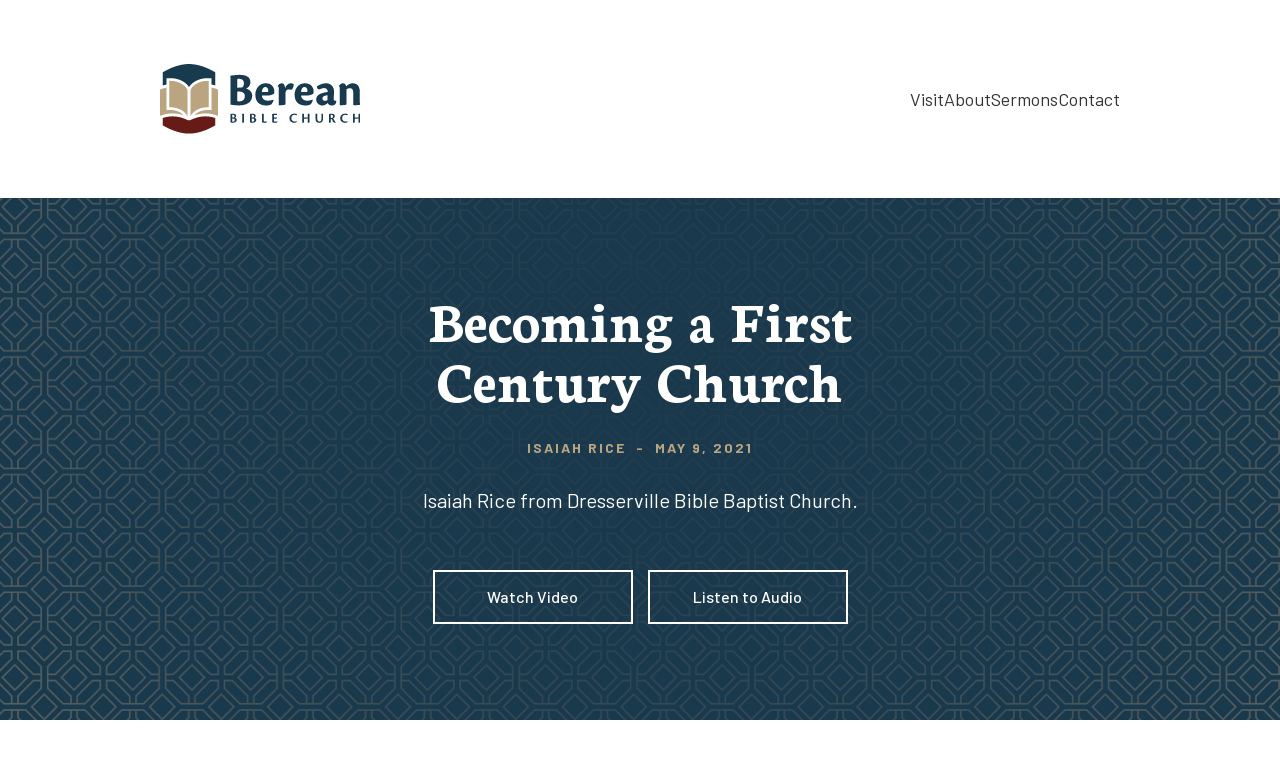

--- FILE ---
content_type: text/html; charset=utf-8
request_url: https://www.bereancortland.org/sermons/becoming-a-first-century-church
body_size: 3384
content:
<!DOCTYPE html><!-- Last Published: Sun Jan 04 2026 00:43:46 GMT+0000 (Coordinated Universal Time) --><html data-wf-domain="www.bereancortland.org" data-wf-page="5c2a71b5fd28a716c7f33e5c" data-wf-site="5a4126d2f6b9a40001bcdb84" data-wf-collection="5c2a71b5fd28a72e8cf33e5e" data-wf-item-slug="becoming-a-first-century-church"><head><meta charset="utf-8"/><title>Berean Bible Church</title><meta content="width=device-width, initial-scale=1" name="viewport"/><link href="https://cdn.prod.website-files.com/5a4126d2f6b9a40001bcdb84/css/berean.webflow.shared.451b0ab40.min.css" rel="stylesheet" type="text/css"/><link href="https://fonts.googleapis.com" rel="preconnect"/><link href="https://fonts.gstatic.com" rel="preconnect" crossorigin="anonymous"/><script src="https://ajax.googleapis.com/ajax/libs/webfont/1.6.26/webfont.js" type="text/javascript"></script><script type="text/javascript">WebFont.load({  google: {    families: ["Barlow:100,100italic,200,200italic,300,300italic,regular,italic,500,500italic,600,600italic,700,700italic,800,800italic,900,900italic","Neuton:200,300,regular,italic,700,800"]  }});</script><script type="text/javascript">!function(o,c){var n=c.documentElement,t=" w-mod-";n.className+=t+"js",("ontouchstart"in o||o.DocumentTouch&&c instanceof DocumentTouch)&&(n.className+=t+"touch")}(window,document);</script><link href="https://cdn.prod.website-files.com/5a4126d2f6b9a40001bcdb84/6503b21d623861f6629a9222_Berean_Webclip.png" rel="shortcut icon" type="image/x-icon"/><link href="https://cdn.prod.website-files.com/5a4126d2f6b9a40001bcdb84/6503b224cd89b570d7ff9522_Berean_Favicon.png" rel="apple-touch-icon"/><script src="https://www.google.com/recaptcha/api.js" type="text/javascript"></script><style>
html { opacity: 0; transition: opacity 0s ease-out; }
html.webflow-loaded { opacity: 1; }
</style>
<script>
var Webflow = Webflow || [];
Webflow.push(function() { $('html').addClass('webflow-loaded') });
</script>

<style type="text/css">
      @media screen and (min-width: 1200px) {
        .w-container {
          max-width: 1170px;
        }
      }
</style><meta property="og:image" content="https://cdn.prod.website-files.com/5a4126d2f6b9a40001bcdb84/5e2a4c13b3437b5e06038f5e_opengraph.jpg" /><script src="https://cdn.prod.website-files.com/5a4126d2f6b9a40001bcdb84%2F652d31f3dc22d7b4ee708e44%2F67afb45ce6b3b4493282ae62%2Fclarity_script-2.3.6.js" type="text/javascript"></script></head><body><div data-w-id="fdd17d2f-765f-306d-d30e-dbd347f5509e" data-animation="default" data-collapse="medium" data-duration="0" data-easing="ease" data-easing2="ease" role="banner" class="nav-bar w-nav"><div class="navy-top-bar"></div><div class="content w-container"><div class="nav_layout"><a href="/" class="brand w-nav-brand"><img src="https://cdn.prod.website-files.com/5a4126d2f6b9a40001bcdb84/5e2a25e01d10bc0cdfccc6cd_bereanlogo.svg" alt="" class="berean-logo"/></a><nav role="navigation" class="nav-menu w-nav-menu"><div class="grid"><div class="nav-column"><div class="nav-link-wrapper"><a href="/visit" class="nav-linkblock w-inline-block"><div class="nav-link-text">Visit</div></a><a href="/about" class="nav-linkblock w-inline-block"><div class="nav-link-text">About</div></a><a href="/sermons" class="nav-linkblock w-inline-block"><div class="nav-link-text">Sermons</div></a><a href="/contact" class="nav-linkblock bottom-rule w-inline-block"><div class="nav-link-text">Contact</div></a></div></div></div></nav><div class="menu-button w-nav-button"><div data-is-ix2-target="1" class="lottie-animation" data-w-id="fdd17d2f-765f-306d-d30e-dbd347f550b5" data-animation-type="lottie" data-src="https://cdn.prod.website-files.com/5a4126d2f6b9a40001bcdb84/68d37924dc382e39077d361f_5lAAN9536O.lottie" data-loop="0" data-direction="1" data-autoplay="0" data-renderer="svg" data-default-duration="0" data-duration="2.8361693873166196" data-ix2-initial-state="19"></div></div></div></div></div><div class="hero-half hero-sermon"><h1 class="hero-title feature-type sermon-title">Becoming a First Century Church</h1><div class="name-and-date"><h6 class="body-title ondark meta">Isaiah Rice</h6><h6 class="body-title ondark meta disappear"> - </h6><h6 class="body-title ondark meta">May 9, 2021</h6></div><p class="subtitle ondark description">Isaiah Rice from Dresserville Bible Baptist Church.</p><div class="button-row topmargin-half"><a href="https://youtu.be/anTSghS4NX0" target="_blank" class="cta-short ondark w-button">Watch Video</a><a href="https://u.pcloud.link/publink/show?code=XZNeknXZvNyWArX84q8uFkpBsoBQfJttVlMV" target="_blank" class="cta-short ondark w-button">Listen to Audio</a></div></div><div class="section"><div class="content"><div style="padding-top:56.20608899297424%" class="w-video w-embed"><iframe class="embedly-embed" src="//cdn.embedly.com/widgets/media.html?src=https%3A%2F%2Fwww.youtube.com%2Fembed%2FanTSghS4NX0&display_name=YouTube&url=https%3A%2F%2Fwww.youtube.com%2Fwatch%3Fv%3DanTSghS4NX0&image=http%3A%2F%2Fi.ytimg.com%2Fvi%2FanTSghS4NX0%2Fhqdefault.jpg&key=96f1f04c5f4143bcb0f2e68c87d65feb&type=text%2Fhtml&schema=youtube" width="854" height="480" scrolling="no" title="YouTube embed" frameborder="0" allow="autoplay; fullscreen" allowfullscreen="true"></iframe></div></div></div><div><div class="footer-c"><div class="div-block-21"><div class="div-block-30"><p class="paragraph-10">Berean meets weekly on Sunday mornings at 9:30am.</p><p class="featureverseref"><span class="text-span"><a href="https://www.google.com/maps/place/Berean+Bible+Church/@42.560333,-76.2273097,17z/data=!3m1!4b1!4m5!3m4!1s0x89da6e627a604bef:0xe64efeced7e40575!8m2!3d42.560333!4d-76.225121" target="_blank" class="link footer-address">726 Route 13, Cortland, NY 13045</a></span></p></div><div class="div-block-20"><div class="footer-column"><a href="/visit" class="footerheading">Visit</a><a href="/gather#sundayschedule" class="footerlink">Sunday Schedule</a><a href="/gather#sundayfaqs" class="footerlink">Sunday FAQs</a><a href="/gather#midweek" class="footerlink">Midweek Ministries</a></div><div class="footer-column"><a href="/sermons" class="footerheading">Resources</a><a href="/sermons" class="footerlink">Sermon Archive</a><a href="https://brucebuchanan.wordpress.com/" target="_blank" class="footerlink">Pastor Bruce&#x27;s Blog</a><a href="/blog" class="footerlink">Church Blog</a></div><div class="footer-column"><a href="/contact" class="footerheading">Connect</a><a href="https://www.facebook.com/bereancortland" target="_blank" class="footerlink">Facebook</a><a href="/contact" class="footerlink">Email Us</a><a href="tel:6077568439" class="footerlink">607.756.8439</a></div><div class="footer-column"><a href="/about" class="footerheading">Learn More</a><a href="/learn#leadership" class="footerlink">Leadership</a><a href="/learn#vision" class="footerlink">Vision</a><a href="/learn#beliefs" class="footerlink">Beliefs</a></div></div></div></div><div class="footer-d"><div class="content footerwidth"><div class="w-embed w-script"><div class="copyright">© <script>document.write(new Date().getFullYear());</script> Berean Bible Church</div></div><div class="footerlink privacy"><a href="/privacy" class="footerlink privacy left">Privacy Policy </a><a href="https://bbuchanan.me" target="_blank" class="footerlink privacy">Web Design by Brandon Buchanan</a></div></div></div></div><script src="https://d3e54v103j8qbb.cloudfront.net/js/jquery-3.5.1.min.dc5e7f18c8.js?site=5a4126d2f6b9a40001bcdb84" type="text/javascript" integrity="sha256-9/aliU8dGd2tb6OSsuzixeV4y/faTqgFtohetphbbj0=" crossorigin="anonymous"></script><script src="https://cdn.prod.website-files.com/5a4126d2f6b9a40001bcdb84/js/webflow.schunk.e0c428ff9737f919.js" type="text/javascript"></script><script src="https://cdn.prod.website-files.com/5a4126d2f6b9a40001bcdb84/js/webflow.schunk.119097b8d4575675.js" type="text/javascript"></script><script src="https://cdn.prod.website-files.com/5a4126d2f6b9a40001bcdb84/js/webflow.7c942100.1a0400c6177e553a.js" type="text/javascript"></script><script>
	var refTagger = {
		settings: {
			bibleVersion: "NASB",
			noSearchClassNames: ["FeatureVerseRef","whiteparagraph"],			
			roundCorners: true,
			socialSharing: [],
			tagChapters: true,
			customStyle : {
				heading: {
					backgroundColor : "#1d3a4d",
					color : "#fff"
				},
				body   : {
					color : "#333333"
				}
			}
		}
	};
	(function(d, t) {
		var g = d.createElement(t), s = d.getElementsByTagName(t)[0];
		g.src = "//api.reftagger.com/v2/RefTagger.js";
		s.parentNode.insertBefore(g, s);
	}(document, "script"));
</script>

<!-- START: Mobile Autoplay Video -->
<script>
var mobilevideo = document.getElementsByTagName("video")[0];
mobilevideo.setAttribute("playsinline", "");
mobilevideo.setAttribute("muted", "");
</script>
<!-- END: Mobile Autoplay Video --></body></html>

--- FILE ---
content_type: text/css
request_url: https://cdn.prod.website-files.com/5a4126d2f6b9a40001bcdb84/css/berean.webflow.shared.451b0ab40.min.css
body_size: 13991
content:
html{-webkit-text-size-adjust:100%;-ms-text-size-adjust:100%;font-family:sans-serif}body{margin:0}article,aside,details,figcaption,figure,footer,header,hgroup,main,menu,nav,section,summary{display:block}audio,canvas,progress,video{vertical-align:baseline;display:inline-block}audio:not([controls]){height:0;display:none}[hidden],template{display:none}a{background-color:#0000}a:active,a:hover{outline:0}abbr[title]{border-bottom:1px dotted}b,strong{font-weight:700}dfn{font-style:italic}h1{margin:.67em 0;font-size:2em}mark{color:#000;background:#ff0}small{font-size:80%}sub,sup{vertical-align:baseline;font-size:75%;line-height:0;position:relative}sup{top:-.5em}sub{bottom:-.25em}img{border:0}svg:not(:root){overflow:hidden}hr{box-sizing:content-box;height:0}pre{overflow:auto}code,kbd,pre,samp{font-family:monospace;font-size:1em}button,input,optgroup,select,textarea{color:inherit;font:inherit;margin:0}button{overflow:visible}button,select{text-transform:none}button,html input[type=button],input[type=reset]{-webkit-appearance:button;cursor:pointer}button[disabled],html input[disabled]{cursor:default}button::-moz-focus-inner,input::-moz-focus-inner{border:0;padding:0}input{line-height:normal}input[type=checkbox],input[type=radio]{box-sizing:border-box;padding:0}input[type=number]::-webkit-inner-spin-button,input[type=number]::-webkit-outer-spin-button{height:auto}input[type=search]{-webkit-appearance:none}input[type=search]::-webkit-search-cancel-button,input[type=search]::-webkit-search-decoration{-webkit-appearance:none}legend{border:0;padding:0}textarea{overflow:auto}optgroup{font-weight:700}table{border-collapse:collapse;border-spacing:0}td,th{padding:0}@font-face{font-family:webflow-icons;src:url([data-uri])format("truetype");font-weight:400;font-style:normal}[class^=w-icon-],[class*=\ w-icon-]{speak:none;font-variant:normal;text-transform:none;-webkit-font-smoothing:antialiased;-moz-osx-font-smoothing:grayscale;font-style:normal;font-weight:400;line-height:1;font-family:webflow-icons!important}.w-icon-slider-right:before{content:""}.w-icon-slider-left:before{content:""}.w-icon-nav-menu:before{content:""}.w-icon-arrow-down:before,.w-icon-dropdown-toggle:before{content:""}.w-icon-file-upload-remove:before{content:""}.w-icon-file-upload-icon:before{content:""}*{box-sizing:border-box}html{height:100%}body{color:#333;background-color:#fff;min-height:100%;margin:0;font-family:Arial,sans-serif;font-size:14px;line-height:20px}img{vertical-align:middle;max-width:100%;display:inline-block}html.w-mod-touch *{background-attachment:scroll!important}.w-block{display:block}.w-inline-block{max-width:100%;display:inline-block}.w-clearfix:before,.w-clearfix:after{content:" ";grid-area:1/1/2/2;display:table}.w-clearfix:after{clear:both}.w-hidden{display:none}.w-button{color:#fff;line-height:inherit;cursor:pointer;background-color:#3898ec;border:0;border-radius:0;padding:9px 15px;text-decoration:none;display:inline-block}input.w-button{-webkit-appearance:button}html[data-w-dynpage] [data-w-cloak]{color:#0000!important}.w-code-block{margin:unset}pre.w-code-block code{all:inherit}.w-optimization{display:contents}.w-webflow-badge,.w-webflow-badge>img{box-sizing:unset;width:unset;height:unset;max-height:unset;max-width:unset;min-height:unset;min-width:unset;margin:unset;padding:unset;float:unset;clear:unset;border:unset;border-radius:unset;background:unset;background-image:unset;background-position:unset;background-size:unset;background-repeat:unset;background-origin:unset;background-clip:unset;background-attachment:unset;background-color:unset;box-shadow:unset;transform:unset;direction:unset;font-family:unset;font-weight:unset;color:unset;font-size:unset;line-height:unset;font-style:unset;font-variant:unset;text-align:unset;letter-spacing:unset;-webkit-text-decoration:unset;text-decoration:unset;text-indent:unset;text-transform:unset;list-style-type:unset;text-shadow:unset;vertical-align:unset;cursor:unset;white-space:unset;word-break:unset;word-spacing:unset;word-wrap:unset;transition:unset}.w-webflow-badge{white-space:nowrap;cursor:pointer;box-shadow:0 0 0 1px #0000001a,0 1px 3px #0000001a;visibility:visible!important;opacity:1!important;z-index:2147483647!important;color:#aaadb0!important;overflow:unset!important;background-color:#fff!important;border-radius:3px!important;width:auto!important;height:auto!important;margin:0!important;padding:6px!important;font-size:12px!important;line-height:14px!important;text-decoration:none!important;display:inline-block!important;position:fixed!important;inset:auto 12px 12px auto!important;transform:none!important}.w-webflow-badge>img{position:unset;visibility:unset!important;opacity:1!important;vertical-align:middle!important;display:inline-block!important}h1,h2,h3,h4,h5,h6{margin-bottom:10px;font-weight:700}h1{margin-top:20px;font-size:38px;line-height:44px}h2{margin-top:20px;font-size:32px;line-height:36px}h3{margin-top:20px;font-size:24px;line-height:30px}h4{margin-top:10px;font-size:18px;line-height:24px}h5{margin-top:10px;font-size:14px;line-height:20px}h6{margin-top:10px;font-size:12px;line-height:18px}p{margin-top:0;margin-bottom:10px}blockquote{border-left:5px solid #e2e2e2;margin:0 0 10px;padding:10px 20px;font-size:18px;line-height:22px}figure{margin:0 0 10px}figcaption{text-align:center;margin-top:5px}ul,ol{margin-top:0;margin-bottom:10px;padding-left:40px}.w-list-unstyled{padding-left:0;list-style:none}.w-embed:before,.w-embed:after{content:" ";grid-area:1/1/2/2;display:table}.w-embed:after{clear:both}.w-video{width:100%;padding:0;position:relative}.w-video iframe,.w-video object,.w-video embed{border:none;width:100%;height:100%;position:absolute;top:0;left:0}fieldset{border:0;margin:0;padding:0}button,[type=button],[type=reset]{cursor:pointer;-webkit-appearance:button;border:0}.w-form{margin:0 0 15px}.w-form-done{text-align:center;background-color:#ddd;padding:20px;display:none}.w-form-fail{background-color:#ffdede;margin-top:10px;padding:10px;display:none}label{margin-bottom:5px;font-weight:700;display:block}.w-input,.w-select{color:#333;vertical-align:middle;background-color:#fff;border:1px solid #ccc;width:100%;height:38px;margin-bottom:10px;padding:8px 12px;font-size:14px;line-height:1.42857;display:block}.w-input::placeholder,.w-select::placeholder{color:#999}.w-input:focus,.w-select:focus{border-color:#3898ec;outline:0}.w-input[disabled],.w-select[disabled],.w-input[readonly],.w-select[readonly],fieldset[disabled] .w-input,fieldset[disabled] .w-select{cursor:not-allowed}.w-input[disabled]:not(.w-input-disabled),.w-select[disabled]:not(.w-input-disabled),.w-input[readonly],.w-select[readonly],fieldset[disabled]:not(.w-input-disabled) .w-input,fieldset[disabled]:not(.w-input-disabled) .w-select{background-color:#eee}textarea.w-input,textarea.w-select{height:auto}.w-select{background-color:#f3f3f3}.w-select[multiple]{height:auto}.w-form-label{cursor:pointer;margin-bottom:0;font-weight:400;display:inline-block}.w-radio{margin-bottom:5px;padding-left:20px;display:block}.w-radio:before,.w-radio:after{content:" ";grid-area:1/1/2/2;display:table}.w-radio:after{clear:both}.w-radio-input{float:left;margin:3px 0 0 -20px;line-height:normal}.w-file-upload{margin-bottom:10px;display:block}.w-file-upload-input{opacity:0;z-index:-100;width:.1px;height:.1px;position:absolute;overflow:hidden}.w-file-upload-default,.w-file-upload-uploading,.w-file-upload-success{color:#333;display:inline-block}.w-file-upload-error{margin-top:10px;display:block}.w-file-upload-default.w-hidden,.w-file-upload-uploading.w-hidden,.w-file-upload-error.w-hidden,.w-file-upload-success.w-hidden{display:none}.w-file-upload-uploading-btn{cursor:pointer;background-color:#fafafa;border:1px solid #ccc;margin:0;padding:8px 12px;font-size:14px;font-weight:400;display:flex}.w-file-upload-file{background-color:#fafafa;border:1px solid #ccc;flex-grow:1;justify-content:space-between;margin:0;padding:8px 9px 8px 11px;display:flex}.w-file-upload-file-name{font-size:14px;font-weight:400;display:block}.w-file-remove-link{cursor:pointer;width:auto;height:auto;margin-top:3px;margin-left:10px;padding:3px;display:block}.w-icon-file-upload-remove{margin:auto;font-size:10px}.w-file-upload-error-msg{color:#ea384c;padding:2px 0;display:inline-block}.w-file-upload-info{padding:0 12px;line-height:38px;display:inline-block}.w-file-upload-label{cursor:pointer;background-color:#fafafa;border:1px solid #ccc;margin:0;padding:8px 12px;font-size:14px;font-weight:400;display:inline-block}.w-icon-file-upload-icon,.w-icon-file-upload-uploading{width:20px;margin-right:8px;display:inline-block}.w-icon-file-upload-uploading{height:20px}.w-container{max-width:940px;margin-left:auto;margin-right:auto}.w-container:before,.w-container:after{content:" ";grid-area:1/1/2/2;display:table}.w-container:after{clear:both}.w-container .w-row{margin-left:-10px;margin-right:-10px}.w-row:before,.w-row:after{content:" ";grid-area:1/1/2/2;display:table}.w-row:after{clear:both}.w-row .w-row{margin-left:0;margin-right:0}.w-col{float:left;width:100%;min-height:1px;padding-left:10px;padding-right:10px;position:relative}.w-col .w-col{padding-left:0;padding-right:0}.w-col-1{width:8.33333%}.w-col-2{width:16.6667%}.w-col-3{width:25%}.w-col-4{width:33.3333%}.w-col-5{width:41.6667%}.w-col-6{width:50%}.w-col-7{width:58.3333%}.w-col-8{width:66.6667%}.w-col-9{width:75%}.w-col-10{width:83.3333%}.w-col-11{width:91.6667%}.w-col-12{width:100%}.w-hidden-main{display:none!important}@media screen and (max-width:991px){.w-container{max-width:728px}.w-hidden-main{display:inherit!important}.w-hidden-medium{display:none!important}.w-col-medium-1{width:8.33333%}.w-col-medium-2{width:16.6667%}.w-col-medium-3{width:25%}.w-col-medium-4{width:33.3333%}.w-col-medium-5{width:41.6667%}.w-col-medium-6{width:50%}.w-col-medium-7{width:58.3333%}.w-col-medium-8{width:66.6667%}.w-col-medium-9{width:75%}.w-col-medium-10{width:83.3333%}.w-col-medium-11{width:91.6667%}.w-col-medium-12{width:100%}.w-col-stack{width:100%;left:auto;right:auto}}@media screen and (max-width:767px){.w-hidden-main,.w-hidden-medium{display:inherit!important}.w-hidden-small{display:none!important}.w-row,.w-container .w-row{margin-left:0;margin-right:0}.w-col{width:100%;left:auto;right:auto}.w-col-small-1{width:8.33333%}.w-col-small-2{width:16.6667%}.w-col-small-3{width:25%}.w-col-small-4{width:33.3333%}.w-col-small-5{width:41.6667%}.w-col-small-6{width:50%}.w-col-small-7{width:58.3333%}.w-col-small-8{width:66.6667%}.w-col-small-9{width:75%}.w-col-small-10{width:83.3333%}.w-col-small-11{width:91.6667%}.w-col-small-12{width:100%}}@media screen and (max-width:479px){.w-container{max-width:none}.w-hidden-main,.w-hidden-medium,.w-hidden-small{display:inherit!important}.w-hidden-tiny{display:none!important}.w-col{width:100%}.w-col-tiny-1{width:8.33333%}.w-col-tiny-2{width:16.6667%}.w-col-tiny-3{width:25%}.w-col-tiny-4{width:33.3333%}.w-col-tiny-5{width:41.6667%}.w-col-tiny-6{width:50%}.w-col-tiny-7{width:58.3333%}.w-col-tiny-8{width:66.6667%}.w-col-tiny-9{width:75%}.w-col-tiny-10{width:83.3333%}.w-col-tiny-11{width:91.6667%}.w-col-tiny-12{width:100%}}.w-widget{position:relative}.w-widget-map{width:100%;height:400px}.w-widget-map label{width:auto;display:inline}.w-widget-map img{max-width:inherit}.w-widget-map .gm-style-iw{text-align:center}.w-widget-map .gm-style-iw>button{display:none!important}.w-widget-twitter{overflow:hidden}.w-widget-twitter-count-shim{vertical-align:top;text-align:center;background:#fff;border:1px solid #758696;border-radius:3px;width:28px;height:20px;display:inline-block;position:relative}.w-widget-twitter-count-shim *{pointer-events:none;-webkit-user-select:none;user-select:none}.w-widget-twitter-count-shim .w-widget-twitter-count-inner{text-align:center;color:#999;font-family:serif;font-size:15px;line-height:12px;position:relative}.w-widget-twitter-count-shim .w-widget-twitter-count-clear{display:block;position:relative}.w-widget-twitter-count-shim.w--large{width:36px;height:28px}.w-widget-twitter-count-shim.w--large .w-widget-twitter-count-inner{font-size:18px;line-height:18px}.w-widget-twitter-count-shim:not(.w--vertical){margin-left:5px;margin-right:8px}.w-widget-twitter-count-shim:not(.w--vertical).w--large{margin-left:6px}.w-widget-twitter-count-shim:not(.w--vertical):before,.w-widget-twitter-count-shim:not(.w--vertical):after{content:" ";pointer-events:none;border:solid #0000;width:0;height:0;position:absolute;top:50%;left:0}.w-widget-twitter-count-shim:not(.w--vertical):before{border-width:4px;border-color:#75869600 #5d6c7b #75869600 #75869600;margin-top:-4px;margin-left:-9px}.w-widget-twitter-count-shim:not(.w--vertical).w--large:before{border-width:5px;margin-top:-5px;margin-left:-10px}.w-widget-twitter-count-shim:not(.w--vertical):after{border-width:4px;border-color:#fff0 #fff #fff0 #fff0;margin-top:-4px;margin-left:-8px}.w-widget-twitter-count-shim:not(.w--vertical).w--large:after{border-width:5px;margin-top:-5px;margin-left:-9px}.w-widget-twitter-count-shim.w--vertical{width:61px;height:33px;margin-bottom:8px}.w-widget-twitter-count-shim.w--vertical:before,.w-widget-twitter-count-shim.w--vertical:after{content:" ";pointer-events:none;border:solid #0000;width:0;height:0;position:absolute;top:100%;left:50%}.w-widget-twitter-count-shim.w--vertical:before{border-width:5px;border-color:#5d6c7b #75869600 #75869600;margin-left:-5px}.w-widget-twitter-count-shim.w--vertical:after{border-width:4px;border-color:#fff #fff0 #fff0;margin-left:-4px}.w-widget-twitter-count-shim.w--vertical .w-widget-twitter-count-inner{font-size:18px;line-height:22px}.w-widget-twitter-count-shim.w--vertical.w--large{width:76px}.w-background-video{color:#fff;height:500px;position:relative;overflow:hidden}.w-background-video>video{object-fit:cover;z-index:-100;background-position:50%;background-size:cover;width:100%;height:100%;margin:auto;position:absolute;inset:-100%}.w-background-video>video::-webkit-media-controls-start-playback-button{-webkit-appearance:none;display:none!important}.w-background-video--control{background-color:#0000;padding:0;position:absolute;bottom:1em;right:1em}.w-background-video--control>[hidden]{display:none!important}.w-slider{text-align:center;clear:both;-webkit-tap-highlight-color:#0000;tap-highlight-color:#0000;background:#ddd;height:300px;position:relative}.w-slider-mask{z-index:1;white-space:nowrap;height:100%;display:block;position:relative;left:0;right:0;overflow:hidden}.w-slide{vertical-align:top;white-space:normal;text-align:left;width:100%;height:100%;display:inline-block;position:relative}.w-slider-nav{z-index:2;text-align:center;-webkit-tap-highlight-color:#0000;tap-highlight-color:#0000;height:40px;margin:auto;padding-top:10px;position:absolute;inset:auto 0 0}.w-slider-nav.w-round>div{border-radius:100%}.w-slider-nav.w-num>div{font-size:inherit;line-height:inherit;width:auto;height:auto;padding:.2em .5em}.w-slider-nav.w-shadow>div{box-shadow:0 0 3px #3336}.w-slider-nav-invert{color:#fff}.w-slider-nav-invert>div{background-color:#2226}.w-slider-nav-invert>div.w-active{background-color:#222}.w-slider-dot{cursor:pointer;background-color:#fff6;width:1em;height:1em;margin:0 3px .5em;transition:background-color .1s,color .1s;display:inline-block;position:relative}.w-slider-dot.w-active{background-color:#fff}.w-slider-dot:focus{outline:none;box-shadow:0 0 0 2px #fff}.w-slider-dot:focus.w-active{box-shadow:none}.w-slider-arrow-left,.w-slider-arrow-right{cursor:pointer;color:#fff;-webkit-tap-highlight-color:#0000;tap-highlight-color:#0000;-webkit-user-select:none;user-select:none;width:80px;margin:auto;font-size:40px;position:absolute;inset:0;overflow:hidden}.w-slider-arrow-left [class^=w-icon-],.w-slider-arrow-right [class^=w-icon-],.w-slider-arrow-left [class*=\ w-icon-],.w-slider-arrow-right [class*=\ w-icon-]{position:absolute}.w-slider-arrow-left:focus,.w-slider-arrow-right:focus{outline:0}.w-slider-arrow-left{z-index:3;right:auto}.w-slider-arrow-right{z-index:4;left:auto}.w-icon-slider-left,.w-icon-slider-right{width:1em;height:1em;margin:auto;inset:0}.w-slider-aria-label{clip:rect(0 0 0 0);border:0;width:1px;height:1px;margin:-1px;padding:0;position:absolute;overflow:hidden}.w-slider-force-show{display:block!important}.w-dropdown{text-align:left;z-index:900;margin-left:auto;margin-right:auto;display:inline-block;position:relative}.w-dropdown-btn,.w-dropdown-toggle,.w-dropdown-link{vertical-align:top;color:#222;text-align:left;white-space:nowrap;margin-left:auto;margin-right:auto;padding:20px;text-decoration:none;position:relative}.w-dropdown-toggle{-webkit-user-select:none;user-select:none;cursor:pointer;padding-right:40px;display:inline-block}.w-dropdown-toggle:focus{outline:0}.w-icon-dropdown-toggle{width:1em;height:1em;margin:auto 20px auto auto;position:absolute;top:0;bottom:0;right:0}.w-dropdown-list{background:#ddd;min-width:100%;display:none;position:absolute}.w-dropdown-list.w--open{display:block}.w-dropdown-link{color:#222;padding:10px 20px;display:block}.w-dropdown-link.w--current{color:#0082f3}.w-dropdown-link:focus{outline:0}@media screen and (max-width:767px){.w-nav-brand{padding-left:10px}}.w-lightbox-backdrop{cursor:auto;letter-spacing:normal;text-indent:0;text-shadow:none;text-transform:none;visibility:visible;white-space:normal;word-break:normal;word-spacing:normal;word-wrap:normal;color:#fff;text-align:center;z-index:2000;opacity:0;-webkit-user-select:none;-moz-user-select:none;-webkit-tap-highlight-color:transparent;background:#000000e6;outline:0;font-family:Helvetica Neue,Helvetica,Ubuntu,Segoe UI,Verdana,sans-serif;font-size:17px;font-style:normal;font-weight:300;line-height:1.2;list-style:disc;position:fixed;inset:0;-webkit-transform:translate(0)}.w-lightbox-backdrop,.w-lightbox-container{-webkit-overflow-scrolling:touch;height:100%;overflow:auto}.w-lightbox-content{height:100vh;position:relative;overflow:hidden}.w-lightbox-view{opacity:0;width:100vw;height:100vh;position:absolute}.w-lightbox-view:before{content:"";height:100vh}.w-lightbox-group,.w-lightbox-group .w-lightbox-view,.w-lightbox-group .w-lightbox-view:before{height:86vh}.w-lightbox-frame,.w-lightbox-view:before{vertical-align:middle;display:inline-block}.w-lightbox-figure{margin:0;position:relative}.w-lightbox-group .w-lightbox-figure{cursor:pointer}.w-lightbox-img{width:auto;max-width:none;height:auto}.w-lightbox-image{float:none;max-width:100vw;max-height:100vh;display:block}.w-lightbox-group .w-lightbox-image{max-height:86vh}.w-lightbox-caption{text-align:left;text-overflow:ellipsis;white-space:nowrap;background:#0006;padding:.5em 1em;position:absolute;bottom:0;left:0;right:0;overflow:hidden}.w-lightbox-embed{width:100%;height:100%;position:absolute;inset:0}.w-lightbox-control{cursor:pointer;background-position:50%;background-repeat:no-repeat;background-size:24px;width:4em;transition:all .3s;position:absolute;top:0}.w-lightbox-left{background-image:url([data-uri]);display:none;bottom:0;left:0}.w-lightbox-right{background-image:url([data-uri]);display:none;bottom:0;right:0}.w-lightbox-close{background-image:url([data-uri]);background-size:18px;height:2.6em;right:0}.w-lightbox-strip{white-space:nowrap;padding:0 1vh;line-height:0;position:absolute;bottom:0;left:0;right:0;overflow:auto hidden}.w-lightbox-item{box-sizing:content-box;cursor:pointer;width:10vh;padding:2vh 1vh;display:inline-block;-webkit-transform:translate(0,0)}.w-lightbox-active{opacity:.3}.w-lightbox-thumbnail{background:#222;height:10vh;position:relative;overflow:hidden}.w-lightbox-thumbnail-image{position:absolute;top:0;left:0}.w-lightbox-thumbnail .w-lightbox-tall{width:100%;top:50%;transform:translateY(-50%)}.w-lightbox-thumbnail .w-lightbox-wide{height:100%;left:50%;transform:translate(-50%)}.w-lightbox-spinner{box-sizing:border-box;border:5px solid #0006;border-radius:50%;width:40px;height:40px;margin-top:-20px;margin-left:-20px;animation:.8s linear infinite spin;position:absolute;top:50%;left:50%}.w-lightbox-spinner:after{content:"";border:3px solid #0000;border-bottom-color:#fff;border-radius:50%;position:absolute;inset:-4px}.w-lightbox-hide{display:none}.w-lightbox-noscroll{overflow:hidden}@media (min-width:768px){.w-lightbox-content{height:96vh;margin-top:2vh}.w-lightbox-view,.w-lightbox-view:before{height:96vh}.w-lightbox-group,.w-lightbox-group .w-lightbox-view,.w-lightbox-group .w-lightbox-view:before{height:84vh}.w-lightbox-image{max-width:96vw;max-height:96vh}.w-lightbox-group .w-lightbox-image{max-width:82.3vw;max-height:84vh}.w-lightbox-left,.w-lightbox-right{opacity:.5;display:block}.w-lightbox-close{opacity:.8}.w-lightbox-control:hover{opacity:1}}.w-lightbox-inactive,.w-lightbox-inactive:hover{opacity:0}.w-richtext:before,.w-richtext:after{content:" ";grid-area:1/1/2/2;display:table}.w-richtext:after{clear:both}.w-richtext[contenteditable=true]:before,.w-richtext[contenteditable=true]:after{white-space:initial}.w-richtext ol,.w-richtext ul{overflow:hidden}.w-richtext .w-richtext-figure-selected.w-richtext-figure-type-video div:after,.w-richtext .w-richtext-figure-selected[data-rt-type=video] div:after,.w-richtext .w-richtext-figure-selected.w-richtext-figure-type-image div,.w-richtext .w-richtext-figure-selected[data-rt-type=image] div{outline:2px solid #2895f7}.w-richtext figure.w-richtext-figure-type-video>div:after,.w-richtext figure[data-rt-type=video]>div:after{content:"";display:none;position:absolute;inset:0}.w-richtext figure{max-width:60%;position:relative}.w-richtext figure>div:before{cursor:default!important}.w-richtext figure img{width:100%}.w-richtext figure figcaption.w-richtext-figcaption-placeholder{opacity:.6}.w-richtext figure div{color:#0000;font-size:0}.w-richtext figure.w-richtext-figure-type-image,.w-richtext figure[data-rt-type=image]{display:table}.w-richtext figure.w-richtext-figure-type-image>div,.w-richtext figure[data-rt-type=image]>div{display:inline-block}.w-richtext figure.w-richtext-figure-type-image>figcaption,.w-richtext figure[data-rt-type=image]>figcaption{caption-side:bottom;display:table-caption}.w-richtext figure.w-richtext-figure-type-video,.w-richtext figure[data-rt-type=video]{width:60%;height:0}.w-richtext figure.w-richtext-figure-type-video iframe,.w-richtext figure[data-rt-type=video] iframe{width:100%;height:100%;position:absolute;top:0;left:0}.w-richtext figure.w-richtext-figure-type-video>div,.w-richtext figure[data-rt-type=video]>div{width:100%}.w-richtext figure.w-richtext-align-center{clear:both;margin-left:auto;margin-right:auto}.w-richtext figure.w-richtext-align-center.w-richtext-figure-type-image>div,.w-richtext figure.w-richtext-align-center[data-rt-type=image]>div{max-width:100%}.w-richtext figure.w-richtext-align-normal{clear:both}.w-richtext figure.w-richtext-align-fullwidth{text-align:center;clear:both;width:100%;max-width:100%;margin-left:auto;margin-right:auto;display:block}.w-richtext figure.w-richtext-align-fullwidth>div{padding-bottom:inherit;display:inline-block}.w-richtext figure.w-richtext-align-fullwidth>figcaption{display:block}.w-richtext figure.w-richtext-align-floatleft{float:left;clear:none;margin-right:15px}.w-richtext figure.w-richtext-align-floatright{float:right;clear:none;margin-left:15px}.w-nav{z-index:1000;background:#ddd;position:relative}.w-nav:before,.w-nav:after{content:" ";grid-area:1/1/2/2;display:table}.w-nav:after{clear:both}.w-nav-brand{float:left;color:#333;text-decoration:none;position:relative}.w-nav-link{vertical-align:top;color:#222;text-align:left;margin-left:auto;margin-right:auto;padding:20px;text-decoration:none;display:inline-block;position:relative}.w-nav-link.w--current{color:#0082f3}.w-nav-menu{float:right;position:relative}[data-nav-menu-open]{text-align:center;background:#c8c8c8;min-width:200px;position:absolute;top:100%;left:0;right:0;overflow:visible;display:block!important}.w--nav-link-open{display:block;position:relative}.w-nav-overlay{width:100%;display:none;position:absolute;top:100%;left:0;right:0;overflow:hidden}.w-nav-overlay [data-nav-menu-open]{top:0}.w-nav[data-animation=over-left] .w-nav-overlay{width:auto}.w-nav[data-animation=over-left] .w-nav-overlay,.w-nav[data-animation=over-left] [data-nav-menu-open]{z-index:1;top:0;right:auto}.w-nav[data-animation=over-right] .w-nav-overlay{width:auto}.w-nav[data-animation=over-right] .w-nav-overlay,.w-nav[data-animation=over-right] [data-nav-menu-open]{z-index:1;top:0;left:auto}.w-nav-button{float:right;cursor:pointer;-webkit-tap-highlight-color:#0000;tap-highlight-color:#0000;-webkit-user-select:none;user-select:none;padding:18px;font-size:24px;display:none;position:relative}.w-nav-button:focus{outline:0}.w-nav-button.w--open{color:#fff;background-color:#c8c8c8}.w-nav[data-collapse=all] .w-nav-menu{display:none}.w-nav[data-collapse=all] .w-nav-button,.w--nav-dropdown-open,.w--nav-dropdown-toggle-open{display:block}.w--nav-dropdown-list-open{position:static}@media screen and (max-width:991px){.w-nav[data-collapse=medium] .w-nav-menu{display:none}.w-nav[data-collapse=medium] .w-nav-button{display:block}}@media screen and (max-width:767px){.w-nav[data-collapse=small] .w-nav-menu{display:none}.w-nav[data-collapse=small] .w-nav-button{display:block}.w-nav-brand{padding-left:10px}}@media screen and (max-width:479px){.w-nav[data-collapse=tiny] .w-nav-menu{display:none}.w-nav[data-collapse=tiny] .w-nav-button{display:block}}.w-tabs{position:relative}.w-tabs:before,.w-tabs:after{content:" ";grid-area:1/1/2/2;display:table}.w-tabs:after{clear:both}.w-tab-menu{position:relative}.w-tab-link{vertical-align:top;text-align:left;cursor:pointer;color:#222;background-color:#ddd;padding:9px 30px;text-decoration:none;display:inline-block;position:relative}.w-tab-link.w--current{background-color:#c8c8c8}.w-tab-link:focus{outline:0}.w-tab-content{display:block;position:relative;overflow:hidden}.w-tab-pane{display:none;position:relative}.w--tab-active{display:block}@media screen and (max-width:479px){.w-tab-link{display:block}}.w-ix-emptyfix:after{content:""}@keyframes spin{0%{transform:rotate(0)}to{transform:rotate(360deg)}}.w-dyn-empty{background-color:#ddd;padding:10px}.w-dyn-hide,.w-dyn-bind-empty,.w-condition-invisible{display:none!important}.wf-layout-layout{display:grid}@font-face{font-family:"Fa brands 400";src:url(https://cdn.prod.website-files.com/5a4126d2f6b9a40001bcdb84/5e70268bf570826fa47d93fc_fa-brands-400.woff)format("woff");font-weight:400;font-style:normal;font-display:auto}@font-face{font-family:"Font Awesome 5";src:url(https://cdn.prod.website-files.com/5a4126d2f6b9a40001bcdb84/5b5fb2bebb5a831830248fb3_Font%20Awesome%205%20Free-Regular-400.otf)format("opentype");font-weight:400;font-style:normal;font-display:auto}@font-face{font-family:"Font Awesome 5";src:url(https://cdn.prod.website-files.com/5a4126d2f6b9a40001bcdb84/5b5fb2be6abb674e3637e48d_Font%20Awesome%205%20Free-Solid-900.otf)format("opentype");font-weight:900;font-style:normal;font-display:auto}:root{--gray:#333;--tan:#b9a582;--white:white;--dim-grey:#454545;--maroon:#651b17;--dark-maroon:#571713;--midnight-blue:#1d3a4d;--dark-midnight-blue:#183141bf;--silver:#c2c2c2;--dark-tan:#938368bf;--light-wheat:#eedab7;--transparent:#0000;--black:black}.w-layout-blockcontainer{max-width:940px;margin-left:auto;margin-right:auto;display:block}.w-form-formrecaptcha{margin-bottom:8px}.w-pagination-wrapper{flex-wrap:wrap;justify-content:center;display:flex}.w-pagination-previous{color:#333;background-color:#fafafa;border:1px solid #ccc;border-radius:2px;margin-left:10px;margin-right:10px;padding:9px 20px;font-size:14px;display:block}.w-pagination-previous-icon{margin-right:4px}.w-pagination-next{color:#333;background-color:#fafafa;border:1px solid #ccc;border-radius:2px;margin-left:10px;margin-right:10px;padding:9px 20px;font-size:14px;display:block}.w-pagination-next-icon{margin-left:4px}@media screen and (max-width:991px){.w-layout-blockcontainer{max-width:728px}}@media screen and (max-width:767px){.w-layout-blockcontainer{max-width:none}}body{color:#333}h3{margin-top:20px;margin-bottom:10px;font-size:24px;font-weight:700;line-height:30px}p{color:var(--gray);margin-bottom:20px;font-family:Barlow,sans-serif}a{color:var(--tan);text-decoration:underline}ol{margin-top:0;margin-bottom:10px;padding-left:40px}.hero-home{text-align:center;background-color:#243f53b3;flex-direction:column;justify-content:center;align-items:center;height:475px;display:flex}.cta{border:2px solid var(--gray);color:var(--gray);text-align:center;background-color:#0000;width:300px;margin-right:0;padding:15px 60px;font-family:Barlow,sans-serif;font-size:16px;font-weight:500;transition:background-color .2s}.cta:hover{background-color:var(--gray);color:var(--white);font-weight:500}.cta.ondark{border-color:var(--white);color:var(--white)}.cta.ondark:hover{background-color:var(--white);color:var(--gray)}.cta.ondark.topmargin-full{letter-spacing:1px;text-transform:uppercase;margin-top:60px}.heading-1b{text-align:center;flex:none;margin-top:0;margin-bottom:30px;font-family:Neuton,sans-serif;font-size:45px;font-style:italic;font-weight:700;line-height:45px}.heading-1b.ondark{color:#fff}.sermontitle{color:#fff;text-align:center;flex:0 auto;align-items:center;margin-top:0;margin-bottom:0;font-family:Barlow,sans-serif;font-size:24px;font-weight:600;line-height:30px;display:block;overflow:visible}.sermontitle.faq{text-align:left}.heading-2w{color:#fff;text-align:center;margin-top:0;margin-bottom:15px;font-family:Neuton,sans-serif;font-size:45px;font-style:italic;font-weight:700;line-height:45px}.featureverseref{color:var(--gray);text-align:center;margin-top:9px;margin-bottom:0;font-family:Barlow,sans-serif;font-size:18px;font-style:normal;font-weight:400;text-decoration:none}.footer-c{background-image:linear-gradient(to bottom,var(--dim-grey),var(--dim-grey));flex-direction:row;flex:1;justify-content:center;align-items:flex-start;width:100%;padding-top:60px;padding-bottom:60px;display:flex}.utility-page-wrap{flex-direction:column;justify-content:center;align-items:center;display:block}.utility-page-content{text-align:center;flex-direction:column;align-items:center;width:400px;font-family:Barlow,sans-serif;display:block}.button{background-color:var(--maroon);color:#fff;text-align:center;justify-content:center;align-self:center;align-items:center;width:100%;padding-top:15px;padding-bottom:15px;font-family:Barlow,sans-serif;font-size:18px;font-weight:600;line-height:24px;text-decoration:none;display:flex}.button:hover,.button.w--current:hover{background-color:var(--dark-maroon)}.button.pwbutton{width:100%}.button.banner-button{background-color:var(--midnight-blue);text-transform:none;height:90px;font-family:Barlow,sans-serif;font-size:24px;text-decoration:none}.button.banner-button:hover{background-color:var(--dark-midnight-blue)}.button.search{justify-content:center;width:23%}.button.midweek-cta{background-color:var(--maroon);margin-top:45px}.button.midweek-cta:hover{background-color:var(--dark-maroon)}.hero-title{max-width:700px;margin-top:0;margin-bottom:0;font-family:Barlow,sans-serif;font-size:45px;font-weight:600;line-height:48px}.hero-title.ondark{color:var(--white)}.hero-title.home-title{max-width:800px;margin-bottom:0;font-family:Neuton,sans-serif;font-size:55px;font-weight:400;line-height:65px}.hero-title.title-learn{max-width:600px;margin-bottom:30px}.hero-title.feature-type{max-width:600px;font-family:Neuton,sans-serif;font-size:60px;line-height:60px}.hero-title.feature-type.sermon-title{margin-bottom:30px}.hero-title.margin{max-width:700px;margin-bottom:10px}.link{color:#333;margin-top:-10px;text-decoration:none;transition:color .2s;display:block}.link:hover{color:#baa583}.link:active{color:#817156}.link:visited{color:#333}.link.footer-address{color:var(--silver);font-family:Barlow,sans-serif;transition:color .2s;display:inline-block}.link.footer-address:hover{color:#fff}.link.subtitle:hover{color:var(--dark-tan)}.paragraph-3{color:#fff;margin-bottom:auto;font-family:Barlow,sans-serif;font-size:16px;font-weight:300;line-height:23px;text-decoration:none}.leadership{flex-direction:column;justify-content:center;align-items:center;padding-top:60px;padding-bottom:30px;display:flex}.form{flex-direction:column;justify-content:flex-start;align-items:stretch;width:100%;display:flex}.form-block{justify-content:center;align-items:center;width:75%;max-width:1000px;margin-bottom:0;display:flex}.textarea{border:3px solid #999;margin-bottom:15px;padding-bottom:100px;font-family:Barlow,sans-serif}.textarea:focus{border-color:#1a3a4d}.text-field{border:3px solid #999;margin-bottom:15px;font-family:Barlow,sans-serif}.text-field:focus{border-color:#1a3a4d}.text-field-2{border:3px solid #999;margin-bottom:15px;font-family:Barlow,sans-serif}.text-field-2:focus{border-color:#1a3a4d}.column-3.right{padding-right:0}.column-4.left{padding-left:0}.italic-text-4{font-weight:300}.navy-top-bar{background-color:var(--midnight-blue);height:20px;position:absolute;inset:0% 0% auto}.text-block-3{font-family:Barlow,sans-serif}.search-input{width:75%;height:45px;margin-bottom:0;font-family:Barlow,sans-serif}.berean-logo{width:200px;max-width:100%}.hero-half{background-image:linear-gradient(#1d3a4dcc,#1d3a4dcc),url(https://cdn.prod.website-files.com/5a4126d2f6b9a40001bcdb84/5b816e353116ce39c0a4a53b_474793_365693870153329_685852788_o-2.jpg);background-position:0 0,50%;background-size:auto,cover;background-attachment:scroll,fixed;flex-direction:column;justify-content:center;align-items:center;height:500px;display:flex}.hero-half.hero-grow{color:var(--white);text-align:center;background-image:linear-gradient(#183141cc,#183141cc),url(https://cdn.prod.website-files.com/5a4126d2f6b9a40001bcdb84/5ddc5370d340e0bd930e50fe_20191124berean06.jpg);background-position:0 0,50% 0;background-size:auto,cover;background-attachment:scroll,fixed}.hero-half.hero-visit{color:var(--white);text-align:center;background-image:linear-gradient(#1d3a4dcc,#1d3a4dcc),url(https://cdn.prod.website-files.com/5a4126d2f6b9a40001bcdb84/69409bab102480722b712f11_20241201_Berean_028_Web.jpg);background-position:0 0,75% 0;background-size:auto,cover;background-attachment:scroll,fixed;height:400px}.hero-half.hero-sermon{color:var(--white);text-align:center;background-image:linear-gradient(#1d3a4d91,#1d3a4d91),url(https://cdn.prod.website-files.com/5a4126d2f6b9a40001bcdb84/5e2de38e5b8bed8158b4c4cd_hero-pattern-03.jpg);background-position:0 0,50%;background-size:auto,cover;background-attachment:scroll,fixed;height:auto;padding-top:90px;padding-bottom:90px}.link-block{text-decoration:none}.heading-7{text-align:center;margin-bottom:25px;font-family:Barlow,sans-serif;font-size:25px;line-height:30px}.heading-7.leader-name{color:var(--tan);text-align:left;width:auto;margin-top:0;margin-bottom:0;font-size:31px;position:static}.heading-7.leader-title{border-top:2px solid var(--tan);color:var(--dim-grey);text-align:left;text-transform:uppercase;width:auto;margin-top:5px;margin-bottom:10px;font-size:17px;font-weight:500;position:static}.heading-7.belief-title{border-bottom:2px solid var(--silver);text-align:left;text-transform:uppercase;margin-top:0;margin-bottom:5px;padding-bottom:5px;display:block}.hero-grow{background-image:linear-gradient(#635542cc,#635542cc),url(https://cdn.prod.website-files.com/5a4126d2f6b9a40001bcdb84/5ddc5370d340e0bd930e50fe_20191124berean06.jpg);background-position:0 0,50% 0;background-size:auto,cover;background-attachment:scroll,fixed;flex-direction:column;justify-content:center;align-items:center;height:350px;display:flex}.hero-learn{color:var(--white);text-align:center;background-image:linear-gradient(#1d3a4dd6,#1d3a4dd6),url(https://cdn.prod.website-files.com/5a4126d2f6b9a40001bcdb84/6940a06699014ffcf66e8058_20241201_Berean_048_Web.jpg);background-position:0 0,50% 10%;background-repeat:repeat,no-repeat;background-size:auto,cover;background-attachment:scroll,fixed;flex-direction:column;justify-content:center;align-items:center;height:400px;display:flex}.div-block-18{width:75%;max-width:1000px}.footerheading{color:var(--silver);margin-top:0;margin-bottom:15px;font-family:Barlow,sans-serif;font-size:20px;font-weight:600;text-decoration:none;transition:color .2s;display:block}.footerheading:hover{color:#fff}.footerlink{color:var(--silver);margin-top:5px;margin-bottom:5px;margin-left:1px;font-family:Barlow,sans-serif;font-size:16px;text-decoration:none;transition:color .2s;display:block}.footerlink:hover{color:#fff}.footerlink.privacy{margin-left:15px;font-size:14px;font-weight:300;display:inline-block}.footerlink.privacy.w--current{display:inline-block}.footer-column{margin-top:30px;margin-left:15px;margin-right:15px}.grayparagraph{color:var(--gray);text-align:left;flex:1;margin-bottom:0;font-family:Barlow,sans-serif;font-size:15px;font-style:normal;font-weight:400;line-height:21px;display:block;overflow:hidden}.grayparagraph.featureparagraph{color:#fff;text-align:center;max-width:800px;margin-bottom:0;padding-bottom:0;font-size:23px;font-style:italic;font-weight:300;line-height:36px}.div-block-20{justify-content:space-between;align-items:flex-start;width:100%;display:flex}.footer-d{background-image:linear-gradient(to bottom,var(--gray),var(--gray));justify-content:center;align-items:center;height:60px;display:flex}.text-block-8{font-size:21px;font-weight:400;line-height:30px}.search-result-item{width:40%;margin-top:15px;margin-left:5%;margin-right:5%;padding-right:0;font-family:Barlow,sans-serif}.link-2{color:var(--tan);font-size:20px}.div-block-21{flex-direction:column;justify-content:center;width:75%;max-width:800px;display:flex}.paragraph-10{color:var(--silver);text-align:center;margin-bottom:10px;font-family:Neuton,sans-serif;font-size:33px;line-height:26px}.div-block-22{justify-content:center;padding-bottom:60px;display:flex}.vision{background-image:linear-gradient(to bottom,var(--dark-midnight-blue),var(--dark-midnight-blue)),url(https://cdn.prod.website-files.com/5a4126d2f6b9a40001bcdb84/6940a0970ea13903201a6db8_20241201_Berean_035_Web.jpg);background-position:0 0,50% 100%;background-size:auto,cover;background-attachment:scroll,fixed;flex-direction:column;justify-content:center;align-items:center;padding-top:60px;padding-bottom:60px;display:flex}.section{flex-direction:column;align-items:center;padding-top:90px;padding-bottom:90px;display:flex}.section.fieldbackground{background-image:linear-gradient(to bottom,var(--dark-tan),var(--dark-tan)),url(https://cdn.prod.website-files.com/5a4126d2f6b9a40001bcdb84/69409ed2387e3656b86947ff_20241201_Berean_065_Web_2C.jpg);background-position:0 0,50% 27%;background-size:auto,2136px;background-attachment:scroll,fixed}.section.churchmanbg{background-image:linear-gradient(#82745cd1,#82745cd1),url(https://cdn.prod.website-files.com/5a4126d2f6b9a40001bcdb84/69409d00c8738f9f0182efad_20241201_Berean_027_Web_BW_v2.jpg);background-position:0 0,50% 0;background-size:auto,cover;background-attachment:scroll,fixed}.section.subhero-resources{background-image:linear-gradient(#333c,#333c),url(https://cdn.prod.website-files.com/5a4126d2f6b9a40001bcdb84/5cd2469468db65d539dffe43_syd-wachs-120737-unsplash.jpg);background-position:0 0,50% 0;background-size:auto,cover;background-attachment:scroll,fixed}.section.graybackground{background-color:var(--gray)}.section._50silverbackground{background-color:#c2c2c280}.content{flex-direction:row;justify-content:space-between;align-items:center;width:75%;max-width:1000px;min-height:50px;padding-bottom:0;display:flex;position:relative}.content.beliefcontent{flex-direction:column;display:flex}.content.width2{max-width:800px;display:block}.content.footerwidth{text-align:center;max-width:800px}.content.vertical{flex-direction:column;align-items:center}.content.subhero-leadership{flex-direction:column;justify-content:center;align-items:center}.content.left{justify-content:flex-start}.content.center{justify-content:center}.hero-privacy{color:var(--white);background-image:linear-gradient(#1d3a4dad,#1d3a4dad),url(https://cdn.prod.website-files.com/5a4126d2f6b9a40001bcdb84/5a5047a435a800000133f746_erik-jan-leusink-183677.jpg);background-position:0 0,50% 0;background-repeat:repeat,no-repeat;background-size:auto,cover;background-attachment:scroll,fixed;flex-direction:column;justify-content:center;align-items:center;height:300px;display:flex}.formalparagraph{font-family:Barlow,sans-serif}.title{margin-top:0;margin-bottom:5px;font-family:Barlow,sans-serif;font-size:24px;font-weight:500;line-height:25px}.title.ondark{color:var(--white)}.subtitle{text-align:left;margin-top:0;margin-bottom:5px;font-family:Barlow,sans-serif;font-size:20px;font-weight:400;line-height:25px}.subtitle.ondark{color:var(--white);text-decoration:none}.subtitle.ondark.hover:hover{opacity:.75}.subtitle.ondark.description{text-align:center;max-width:600px}.subtitle.center{text-align:center;max-width:700px}.subtitle.social{color:#454545cc;margin-bottom:0;margin-left:10px;margin-right:5px;font-size:22px;font-weight:600}.div-block-30{border-bottom:2px solid var(--gray);flex-direction:column;justify-content:center;align-items:center;padding-bottom:30px;display:flex}.heroconnect{color:var(--white);text-align:center;background-image:linear-gradient(#183141bf,#183141bf),url(https://cdn.prod.website-files.com/5a4126d2f6b9a40001bcdb84/69409606e07ea0c4023a3b80_20241201_Berean_025_Web.jpg);background-position:0 0,50% 0;background-size:auto,cover;background-attachment:scroll,fixed;flex-direction:column;justify-content:center;align-items:center;height:400px;display:flex}.columnitem{margin-bottom:25px}.column-5{padding-left:0;padding-right:10px}.column-6{padding-right:0}.sermon-item{border-bottom:1px solid var(--silver);padding:15px 20px;transition:opacity .2s,background-color .2s}.sermon-item:hover{background-color:#c2c2c280}.collection-list-wrapper{width:100%;margin-bottom:15px}.sermons{flex-direction:column;align-content:space-around;width:100%;padding-bottom:15px;display:flex}.empty-state{flex:1;justify-content:center;align-items:center;height:75px;display:flex}.text-block-9{text-align:center;font-family:Barlow,sans-serif;font-size:16px;font-weight:400}.body-3{font-family:Barlow,sans-serif}.leader-bio{flex-direction:column;flex:1;max-width:700px;display:flex}.paragraph{margin-bottom:0;font-size:16px;line-height:24px}.paragraph.belief-paragraph{margin-bottom:15px}.hero-sermons{color:var(--white);background-image:linear-gradient(#1d3a4dbf,#1d3a4dbf),url(https://cdn.prod.website-files.com/5a4126d2f6b9a40001bcdb84/694096cfb5ad521e5e6807d8_20241201_Berean_055_Web.jpg);background-position:0 0,50% 0;background-size:auto,cover;background-attachment:scroll,fixed;flex-direction:column;justify-content:center;align-items:center;height:400px;display:flex}.leader-pic{width:200px;height:200px;margin-right:30px}.leader{flex-direction:row;justify-content:space-between;width:100%;margin-bottom:30px;display:flex}.alert{color:#fff;text-align:center;letter-spacing:5px;text-transform:uppercase;border:2px solid #fff;width:50%;margin-top:30px;margin-bottom:0;padding-top:10px;padding-bottom:10px;padding-left:5px;font-size:18px;font-weight:600;line-height:1.3}.hero-buttons{margin-top:60px}.image-5{margin-bottom:15px}.search-result-list{flex-wrap:wrap;margin-top:0;display:flex}.search{justify-content:space-between;width:100%;display:flex}.service-header{margin-bottom:5px;font-size:18px;display:block}.collection-list-wrapper-2{width:100%}.collection-item{flex-direction:column;justify-content:center;align-items:center;display:flex}.subhero-title{border-bottom:2px solid var(--gray);text-align:center;letter-spacing:5px;text-transform:uppercase;align-items:center;margin-top:0;margin-bottom:30px;padding-bottom:3px;font-family:Barlow,sans-serif;font-size:23px;font-weight:700;line-height:24px;text-decoration:none}.subhero-title.w--current:hover{background-color:var(--dark-maroon)}.subhero-title.ondark{border-bottom-color:var(--white);color:var(--white)}.subhero-title.ondark.bottommargin-quarter{margin-bottom:15px}.feature{text-align:center;max-width:700px;margin-top:15px;margin-bottom:15px;font-family:Neuton,sans-serif;font-size:50px;font-style:normal;font-weight:400;line-height:50px}.feature.ondark{color:var(--white);transition:color .2s}.feature.ondark:hover{color:var(--light-wheat)}.feature.link{transition:color .2s}.feature.link:hover{color:var(--dim-grey)}.feature.link.center{text-align:center;max-width:650px;line-height:50px}.feature.link.center.bottommargin-quarter{margin-bottom:15px}.feature.link.center.bottommargin-quarter:hover{color:var(--dark-tan)}.body{font-size:16px;line-height:24px;display:inline-block}.body.ondark{color:var(--white);text-align:center;font-size:18px}.body.blog-body{border-bottom:2px solid var(--silver);width:75%;margin-bottom:30px;font-size:17px;line-height:28px}.body.author-bio{margin-bottom:0;font-size:14.5px;font-weight:400;line-height:22px}.body.modal-body{text-align:center}.feature-2{margin-top:0;margin-bottom:0;font-family:Neuton,sans-serif;font-size:35px;font-style:italic;font-weight:400;line-height:40px}.feature-2.ondark{color:var(--white)}.feature-2.center{text-align:center;max-width:700px;margin-bottom:15px}.button-row.topmargin-half{margin-top:45px}.body-title{letter-spacing:2px;text-transform:uppercase;margin-top:0;margin-bottom:0;font-family:Barlow,sans-serif;font-size:16px;font-weight:700}.body-title.ondark{color:var(--white)}.body-title.ondark.meta{color:var(--tan);padding-left:5px;padding-right:5px;font-size:14px;display:inline-block}.cta-short{border:2px solid var(--gray);color:var(--gray);text-align:center;background-color:#0000;width:200px;margin-right:0;padding:15px 30px;font-family:Barlow,sans-serif;font-size:16px;font-weight:500;transition:background-color .2s}.cta-short:hover{background-color:var(--gray);color:var(--white);font-weight:500}.cta-short.ondark{border-color:var(--white);color:var(--white);margin:7.5px}.cta-short.ondark:hover{background-color:var(--white);color:var(--gray)}.cta-short.ondark.hero{margin-top:30px}.cta-short.ondark.leftmargin{margin-left:10px}.cta-short.ondark.rightmargin{margin-right:10px}.cta-short.ondark.centermargin{margin-left:10px;margin-right:10px}.columns{margin-top:15px}.sermon-desciption{font-size:16px;line-height:24px}.sermon-desciption.ondark{color:var(--white);text-align:center;max-width:500px;margin-top:30px}.password-page{flex-direction:column;align-items:center;display:flex}.link-block-2{text-decoration:none}.link-block-2:hover{color:var(--light-wheat)}.name-and-date{margin-bottom:30px}.name-and-date.blog-post{margin-bottom:0}.sermon-item-title{color:var(--gray);text-align:left;margin-top:0;margin-bottom:0;font-family:Barlow,sans-serif;font-size:16px;font-weight:500;line-height:24px;text-decoration:none;display:inline-block}.sermon-item-title:hover{text-decoration:underline}.sermon-item-meta{flex-direction:column;align-items:flex-start;padding-top:2px;display:block}.sermon-item-link{color:var(--gray);width:50%;text-decoration:underline;display:inline-block}.sermon-item-link:hover{text-decoration:underline}.sermon-item-date,.sermon-item-speaker{color:var(--gray);text-align:left;width:25%;margin-top:0;margin-bottom:0;font-family:Barlow,sans-serif;font-size:16px;font-weight:500;line-height:24px;display:inline-block}.archive-description{width:100%;height:30px;margin-bottom:-5px;padding-left:20px;padding-right:20px}.archive-description-heading{color:var(--tan);text-align:left;text-transform:uppercase;margin-top:0;margin-bottom:0;font-family:Barlow,sans-serif;font-size:14px;font-weight:500;line-height:24px;text-decoration:none;display:inline-block}.archive-description-heading.title{width:50%}.archive-description-heading.date,.archive-description-heading.speaker{width:25%}.html-embed{width:100%;font-family:Barlow,sans-serif}.blog-bio{background-color:#c2c2c24d;width:100%;margin-top:30px;margin-bottom:30px;padding:30px;display:flex}.author-name{margin-top:0;margin-bottom:5px;font-family:Barlow,sans-serif;font-size:24px;font-weight:500;line-height:25px;display:inline-block}.image-6{border-radius:50%;margin-right:30px}.social-icon{color:var(--dim-grey);margin-left:5px;margin-right:5px;font-family:"Fa brands 400",sans-serif;font-size:30px;line-height:30px;text-decoration:none;transition:color .2s;display:inline-block}.social-icon:hover{color:var(--tan)}.social-icon.icon{font-family:"Font Awesome 5",sans-serif;font-weight:900}.social-sharing{flex-flow:wrap;justify-content:center;align-items:center;width:75%;display:none;position:static;inset:0% 0% 0% auto}.modal{z-index:9999;background-color:var(--white);flex-direction:column;justify-content:center;align-items:center;width:50%;padding:60px;display:flex;position:static;inset:0%;box-shadow:0 0 20px 6px #00000061}.modal-wrapper{z-index:9999;background-color:#1d3a4de3;background-image:linear-gradient(#00000052,#00000052);justify-content:center;align-items:center;display:none;position:fixed;inset:0%}.close-modal-button{width:30px;padding:5px;position:absolute;inset:0% 0% auto auto}.modal-dismiss{border-bottom:1px solid var(--maroon);color:var(--maroon);letter-spacing:2px;cursor:pointer;margin-top:15px;font-family:Barlow,sans-serif;font-size:15px;font-weight:500;transition:border-color .2s,color .2s}.modal-dismiss:hover{border-bottom-color:var(--gray);color:var(--gray)}.background-exit{cursor:pointer;position:fixed;inset:0%}.body-content{font-family:Barlow,sans-serif}.body-content.body li{margin-top:10px}.post-meta{color:var(--tan);text-transform:uppercase;margin-right:5px;display:inline-block}.blog-title{color:var(--dim-grey);margin-top:15px;margin-bottom:5px;font-family:Neuton,sans-serif;font-size:40px;font-weight:700;line-height:40px;text-decoration:none;transition:color .2s;display:block}.blog-title:hover{color:var(--dim-grey)}.blog-post-summary{border-bottom:1px solid var(--silver);margin-top:10px;margin-bottom:15px;padding-bottom:15px;font-size:16px;font-style:italic;line-height:24px;display:inline-block}.html-embed-2{width:75%;font-family:Barlow,sans-serif}.collection-list{width:75%}.text-block-10{font-family:Barlow,sans-serif;font-size:23px}.empty-state-2{background-color:#0000}.belief-columns{width:100%}.belief-verses{margin-bottom:10px;font-family:Barlow,sans-serif;font-size:13.5px;font-style:italic;font-weight:300;display:block}.belief-number{color:var(--tan);font-family:Neuton,sans-serif;font-size:16px;font-weight:700;display:inline-block}.belief-column{margin-bottom:45px;padding-left:10px;padding-right:10px}.social-footer{border-top:2px solid var(--silver);background-color:#c2c2c280;flex-direction:row;justify-content:center;align-items:center;padding-top:10px;padding-bottom:10px;display:flex}.footer-social-icon{color:#454545cc;margin-left:10px;margin-right:10px;font-family:"Fa brands 400",sans-serif;font-size:24px;line-height:30px;text-decoration:none;transition:color .2s;display:inline-block}.footer-social-icon:hover{color:var(--gray)}.text-block-11{text-align:center}.captcha{margin-bottom:30px}.html-embed-4{align-self:stretch;margin-bottom:0}.nav-bar{background-color:var(--transparent);margin-bottom:64px;padding-top:64px;position:relative}.nav_layout{justify-content:space-between;align-items:center;width:100%;display:flex}.brand{z-index:5;float:none;clear:none;padding-left:0;display:flex}.nav-menu{grid-column-gap:3em;grid-row-gap:3em;justify-content:space-between;align-items:stretch;display:flex}.nav-link-text{font-family:Barlow,sans-serif;font-size:18px}.nav-linkblock{color:var(--gray);text-decoration:none;transition:color .2s}.nav-linkblock:hover{color:var(--tan)}.nav-linkblock:active{color:var(--dark-tan)}.nav-linkblock.w--current{color:var(--gray);font-family:Barlow,sans-serif;font-weight:600}.nav-link-wrapper{grid-column-gap:32px;grid-row-gap:32px;display:flex}.sub-link{color:var(--white);margin-top:20px;font-family:Barlow,sans-serif;font-size:16px;text-decoration:none}.copyright{color:var(--silver);font-family:Barlow,sans-serif;font-size:14px;font-weight:300}@media screen and (min-width:1920px){.hero-home{height:700px}.hero-title.home-title{max-width:850px;font-size:70px;line-height:75px}.link.footer-address{font-size:24px;line-height:1em}.hero-half.hero-grow{height:500px}.hero-half.hero-visit,.hero-learn{height:600px}.div-block-21{max-width:1200px}.paragraph-10{font-size:40px;line-height:1em}.content{max-width:1200px}.subtitle{font-size:25px;line-height:30px}.subtitle.social{font-size:26px}.heroconnect{height:600px}.hero-sermons{height:500px}.feature.link.center.bottommargin-quarter{font-size:60px;line-height:60px}.feature-2.center{font-size:45px;line-height:50px}.nav-link-text{font-size:20px}}@media screen and (max-width:991px){.hero-home{height:500px}.sermontitle{text-align:center;max-width:250px}.sermontitle.faq{max-width:300px}.button.search{width:100%}.hero-title{max-width:70%;margin-top:0}.hero-title.home-title{max-width:600px;font-size:50px;line-height:60px}.navy-top-bar{object-fit:fill}.search-input{width:100%;margin-bottom:15px}.berean-logo{display:inline-block}.grayparagraph{width:90%;max-width:250px;margin-bottom:20px;padding-left:0;padding-right:0}.search-result-item{width:100%;margin-left:0%}.paragraph-10{max-width:475px;line-height:35px}.body-2{font-family:Barlow,sans-serif}.column-5{padding-right:15px}.column-6{padding-left:15px}.alert{font-size:14px}.search{flex-direction:column}.body.blog-body{width:100%}.sermon-item-title{width:auto}.sermon-item-link{width:70%}.sermon-item-date{width:auto}.sermon-item-speaker{display:none}.archive-description-heading.title{width:70%}.archive-description-heading.date{width:auto}.archive-description-heading.speaker{display:none}.blog-bio{width:100%}.social-sharing{left:5%}.modal{width:80%}.nav-menu{z-index:auto;background-color:var(--white);align-items:stretch;width:100%;position:fixed;inset:0%}.menu-button{z-index:10;justify-content:flex-end;align-items:center;padding:0;display:flex}.menu-button.w--open{z-index:3;background-color:var(--transparent)}.grid{justify-content:center;align-items:stretch;width:100%;height:100%;display:flex}.nav-column{justify-content:flex-start;align-items:flex-start;width:100%;margin-top:210px;display:flex}.nav-link-text{font-size:40px;line-height:1em}.nav-linkblock{border-top:1.5px solid var(--silver);padding-top:40px;padding-bottom:40px;padding-left:12.5%;transition:background-color .2s,color .2s;display:flex}.nav-linkblock:active{background-color:var(--midnight-blue);color:var(--white)}.nav-linkblock.w--current:hover{color:var(--tan)}.nav-linkblock.bottom-rule{border-bottom:1.5px solid var(--silver)}.nav-link-wrapper{grid-column-gap:0px;grid-row-gap:0px;flex-flow:column;width:100%;display:flex}.lottie-animation{width:50px;position:sticky}}@media screen and (max-width:767px){.hero-home{height:450px}.sermontitle.faq{max-width:600px}.heading-2w{text-align:center}.hero-title{max-width:80%;margin-top:0;font-size:35px;line-height:40px}.hero-title.home-title{max-width:450px;font-size:40px;line-height:50px}.hero-title.title-learn{max-width:90%}.hero-title.feature-type{max-width:400px;font-size:50px;line-height:50px}.ctacolumn{flex-direction:row;align-items:center;display:block}.column-3,.column-4{padding-left:0;padding-right:0}.hero-half.hero-visit{height:350px}.heading-7.leader-name,.heading-7.leader-title{text-align:center}.footerlink.privacy.left{margin-left:0}.footer-column{min-width:30%}.grayparagraph{width:95%;max-width:250px}.grayparagraph.featureparagraph{font-size:20px;line-height:33px}.div-block-20{flex-wrap:wrap}.footer-d{height:100px}.search-result-item{margin-left:0%}.link-2{font-size:16px}.content.footerwidth{flex-flow:column}.subtitle.ondark.description{max-width:400px}.columnitem{margin-bottom:25px}.column-5{padding-right:0}.column-6{padding-left:0}.sermon-item{min-width:400px}.leader-bio{width:100%}.leader-pic{margin-bottom:15px;margin-right:0}.leader{flex-direction:column;align-items:center}.alert{width:75%;font-size:14px}.search{flex-direction:column}.sermon-item-link{width:100%}.sermon-item-date,.archive-description-heading.date{display:none}.blog-bio{flex-direction:column;align-items:center}.image-6{display:none}.social-sharing{width:100%}}@media screen and (max-width:479px){.hero-home{flex-wrap:wrap;place-content:center;align-items:center;padding-left:0;display:flex}.cta{width:250px;margin-top:5px;margin-bottom:5px;padding-left:15px;padding-right:15px;display:block;position:static;left:0}.heading-1b{font-size:40px}.heading-2w{text-align:center;font-size:30px}.footer-c{padding-bottom:30px;display:none}.utility-page-content{width:100%;display:flex}.button.banner-button{font-size:20px}.button.midweek-cta{padding-left:30px;padding-right:30px}.hero-title{text-align:center;justify-content:center;align-items:stretch;max-width:250px;margin-bottom:0;margin-left:0;padding-bottom:0;font-size:30px;line-height:35px;display:block}.hero-title.home-title{max-width:250px;font-size:35px;line-height:40px}.hero-title.title-learn{width:250px}.hero-title.feature-type{max-width:275px;font-size:40px;line-height:40px}.hero-title.feature-type.sermon-title{margin-bottom:15px}.hero-title.margin{max-width:250px}.link.footer-address{max-width:150px;line-height:24px}.link.subtitle{font-size:16px;display:inline-block}.ctacolumn{justify-content:center;align-items:center;padding-left:0;padding-right:0;display:flex}.berean-logo{margin-right:10%}.link-block{max-width:90%}.hero-learn{height:400px}.footerheading{font-size:22px;font-weight:600}.footerlink{margin-top:0;margin-bottom:0;padding-top:5px;padding-bottom:5px;font-size:16px;font-weight:300}.footerlink.privacy{margin:3px 5px 0;padding-top:0;padding-bottom:0;font-size:14px}.footerlink.privacy.left{margin-right:0}.footer-column{width:100%;margin-top:15px;margin-bottom:15px}.grayparagraph.featureparagraph{font-size:18px;line-height:30px}.div-block-20{text-align:center;padding-top:15px;display:none}.footer-d{height:100px}.paragraph-10{display:none}.section{padding-top:60px;padding-bottom:60px}.content{min-width:250px}.content.footerwidth{flex-direction:column}.hero-privacy{height:200px}.subtitle{text-align:center;width:250px}.subtitle.ondark.hover{text-align:center;width:200px}.subtitle.ondark.description{max-width:275px;font-size:18px}.subtitle.social{text-align:left;width:auto;font-size:18px}.div-block-30{border-bottom-style:none}.sermon-item{width:50%;min-width:250px}.sermons{justify-content:center}.leader-bio{width:100%}.alert{width:100%;font-size:13px}.search-result-list{margin-top:15px}.search{margin-bottom:0}.subhero-title{font-size:20px}.feature.ondark,.feature.link.center.bottommargin-quarter{font-size:35px;line-height:35px}.feature.modal-header{font-size:35px;line-height:40px}.body.blog-body{font-size:16px;line-height:24px}.feature-2.center{font-size:30px}.body-title.ondark.meta{display:block}.body-title.ondark.meta.disappear{display:none}.cta-short{width:250px;margin-top:5px;margin-bottom:5px;display:block;position:static;left:0}.cta-short.ondark{margin-left:0;margin-right:0}.cta-short.ondark.leftmargin{margin-left:0}.cta-short.ondark.rightmargin{margin-right:0}.cta-short.ondark.centermargin{margin-left:0;margin-right:0}.sermon-item-title{font-size:14px;line-height:18px}.modal{background-color:#fffffff2;width:100%;min-width:0;height:auto;position:fixed}.modal-wrapper{background-color:#0000}.nav-link-text{font-size:30px}.nav-linkblock{padding-top:30px;padding-bottom:30px}}

--- FILE ---
content_type: image/svg+xml
request_url: https://cdn.prod.website-files.com/5a4126d2f6b9a40001bcdb84/5e2a25e01d10bc0cdfccc6cd_bereanlogo.svg
body_size: 3050
content:
<?xml version="1.0" encoding="utf-8"?>
<!-- Generator: Adobe Illustrator 24.0.1, SVG Export Plug-In . SVG Version: 6.00 Build 0)  -->
<svg version="1.1" id="Layer_1" xmlns="http://www.w3.org/2000/svg" xmlns:xlink="http://www.w3.org/1999/xlink" x="0px" y="0px"
	 viewBox="0 0 499.05 174.61" style="enable-background:new 0 0 499.05 174.61;" xml:space="preserve">
<style type="text/css">
	.st0{fill:#183A4F;}
	.st1{fill:#BBA580;}
	.st2{fill:#661B16;}
</style>
<g>
	<g>
		<g>
			<g>
				<path class="st0" d="M175.91,44.18c0-6.31,0-9.77-0.36-14.89c3.1-0.72,15.61-2.26,23.23-2.26c23.11,0,26.81,10.84,26.81,18.7
					c0,7.39-5.24,12.87-10.72,15.61C225.23,64.19,230,71.1,230,78.96c0,15.97-13.46,24.31-33,24.31c-6.31,0-16.08-1.07-21.09-2.02
					V44.18z M192.59,59.43c3.34-0.6,6.19-0.72,11.79-0.6c2.98-1.55,5.12-5,5.12-10.72c0-7.51-5-11.2-11.2-11.2
					c-1.91,0-4.65,0.24-5.72,0.48V59.43z M192.59,92.79c1.43,0.36,3.69,0.48,5.36,0.48c8.22,0,13.7-4.65,13.7-13.11
					c0-7.15-5.12-11.44-14.18-11.44c-1.67,0-3.22,0-4.88,0.24V92.79z"/>
				<path class="st0" d="M283.26,89.09c0,5.96-5,11.56-7.15,12.51c-1.55,0.72-6.79,1.91-10.6,1.91c-17.75,0-27.64-9.29-27.64-27.28
					c0-14.06,9.53-28.23,25.97-28.23c15.73,0,21.56,11.32,21.56,20.97c0,1.91-0.12,3.1-0.36,3.93c-0.59,1.79-4.65,3.57-9.77,5
					c-2.86,0.83-15.61,0.95-21.09,0.71c0.83,9.65,8.46,12.87,15.49,12.87c5.84,0,11.32-1.79,13.22-2.74L283.26,89.09z M254.31,69.55
					c3.1,0.36,11.56,0.24,14.65,0c0.59,0,1.19-1.31,1.19-2.5c0-5.36-2.14-9.77-7.51-9.77C258.72,57.28,254.55,61.09,254.31,69.55z"
					/>
				<path class="st0" d="M293.7,54.9c1.07-3.1,6.08-6.91,9.89-6.91c6.08,0,8.22,5.24,8.34,12.51c3.34-8.22,8.34-12.51,14.89-12.51
					c2.86,0,5.6,1.43,6.79,2.86c0.12,2.86-1.19,8.46-3.57,11.68c-1.07,1.31-2.5,2.14-4.65,1.55c-1.91-0.72-3.1-0.83-4.89-0.83
					c-1.67,0-4.88,1.07-6.55,5.6c-0.72,1.91-0.95,2.98-0.95,5.6v24.31c0,1.91-0.24,2.98-2.86,3.33c-4.77,0.6-8.82,0.72-14.06,0.72
					c0.24-7.27,0.36-14.65,0.36-21.57V60.97c0-2.26-0.72-4.41-2.74-5.48V54.9z"/>
				<path class="st0" d="M381.22,89.09c0,5.96-5,11.56-7.15,12.51c-1.55,0.72-6.79,1.91-10.6,1.91c-17.75,0-27.64-9.29-27.64-27.28
					c0-14.06,9.53-28.23,25.97-28.23c15.73,0,21.57,11.32,21.57,20.97c0,1.91-0.12,3.1-0.36,3.93c-0.6,1.79-4.65,3.57-9.77,5
					c-2.86,0.83-15.61,0.95-21.09,0.71c0.83,9.65,8.46,12.87,15.49,12.87c5.84,0,11.32-1.79,13.22-2.74L381.22,89.09z M352.07,69.55
					c3.1,0.36,11.56,0.24,14.65,0c0.6,0,1.19-1.31,1.19-2.5c0-5.36-2.14-9.77-7.51-9.77C356.48,57.28,352.31,61.09,352.07,69.55z"/>
				<path class="st0" d="M440,92.07c0,7.15-3.46,11.44-11.2,11.44c-4.88,0-8.34-2.14-10.37-6.32c-2.98,3.22-7.98,6.32-13.34,6.32
					c-7.74,0-15.37-5.96-15.37-15.49c0-11.92,13.11-15.25,22.52-17.27c2.14-0.48,4.77-0.95,6.08-1.19v-1.43
					c0-4.65-3.34-8.1-8.82-8.1c-4.05,0-8.22,1.91-10.48,2.98c-5.84,1.67-7.51-3.46-7.39-7.27c5.6-3.93,14.3-7.74,22.4-7.74
					c10.13,0,20.13,6.43,20.13,20.25c0,4.88-0.48,12.75-0.48,20.73c0,1.19,1.43,2.74,4.29,2.74c0.6,0,1.43,0,1.91-0.12L440,92.07z
					 M411.89,91.95c2.38,0,3.58-0.48,5.12-1.79c0.72-0.83,1.07-2.02,1.07-4.17v-8.1c-10.6,1.07-12.87,5.12-12.87,7.74
					C405.22,89.69,408.2,91.95,411.89,91.95z"/>
				<path class="st0" d="M482.01,69.67c0-5.84-3.46-9.53-7.98-9.53c-3.93,0-6.08,1.43-8.7,3.1v35.74c0,2.03-0.24,2.62-2.86,2.98
					c-4.77,0.72-8.94,0.83-14.06,0.83c0.24-7.27,0.36-14.65,0.36-21.57v-19.3c0-3.22-0.36-4.88-2.26-6.08v-0.83
					c1.19-3.58,5.72-7.03,10.01-7.03c5,0,7.15,3.69,7.98,7.51c5.12-4.17,10.37-7.51,16.08-7.51c15.85,0,17.99,13.58,17.99,21.92
					v14.18c0,5.84,0.12,13.11,0.48,17.75c-2.86,0.24-8.34,0.95-14.3,0.95c-1.91,0-2.74-0.72-2.74-2.5V69.67z"/>
			</g>
		</g>
		<g>
			<path class="st0" d="M182.02,146.41c5.92,0,9.46-2.63,9.46-7.03c0-2.46-1.6-4.36-4.38-5.2l-0.22-0.07l0.21-0.1
				c1.5-0.73,3.02-2.42,3.02-4.54c0-4.5-4.17-5.44-7.66-5.44c-2.14,0-5.54,0.37-6.53,0.58c0.1,1.54,0.1,2.57,0.1,4.4v16.84
				C177.54,146.14,180.18,146.41,182.02,146.41z M180.27,126.83l0.07-0.01c0.35-0.07,1.26-0.14,1.81-0.14c2.4,0,3.83,1.3,3.83,3.47
				c0,1.6-0.66,2.8-1.82,3.29l-0.04,0.01c-1.62,0-2.69,0.03-3.76,0.21l-0.11,0.02V126.83z M180.27,136.17l0.08-0.01
				c0.57-0.07,1.11-0.07,1.63-0.07c3.04,0,4.78,1.31,4.78,3.58c0,2.57-1.72,4.11-4.6,4.11c-0.6,0-1.43-0.04-1.82-0.14l-0.07-0.02
				V136.17z"/>
			<path class="st0" d="M209.33,141.75v-15.79c0-1.68-0.12-1.85-0.65-1.85c-0.69,0-3.02,0.16-3.81,0.27c0.06,0.71,0.1,2.15,0.1,4.4
				v16.88c0,0.53,0.17,0.61,0.68,0.61c0.83,0,3.11-0.1,3.78-0.26l0-0.1C209.39,145.2,209.33,144.02,209.33,141.75z"/>
			<path class="st0" d="M230.63,146.41c5.92,0,9.46-2.63,9.46-7.03c0-2.46-1.6-4.36-4.38-5.2l-0.22-0.07l0.21-0.1
				c1.5-0.73,3.02-2.42,3.02-4.54c0-4.5-4.17-5.44-7.66-5.44c-2.14,0-5.54,0.37-6.53,0.58c0.1,1.54,0.1,2.57,0.1,4.4v16.84
				C226.16,146.14,228.79,146.41,230.63,146.41z M228.88,126.83l0.07-0.01c0.35-0.07,1.26-0.14,1.81-0.14c2.4,0,3.83,1.3,3.83,3.47
				c0,1.6-0.66,2.79-1.82,3.29l-0.04,0.01c-1.62,0-2.69,0.03-3.76,0.21l-0.11,0.02V126.83z M228.88,136.17l0.08-0.01
				c0.57-0.07,1.11-0.07,1.63-0.07c3.04,0,4.78,1.31,4.78,3.58c0,2.57-1.72,4.11-4.6,4.11c-0.6,0-1.43-0.04-1.82-0.14l-0.07-0.02
				V136.17z"/>
			<path class="st0" d="M267.2,143.11L267.2,143.11c-1.73,0.17-3.89,0.17-5.33,0.17c-1.4,0-2.46-0.08-3.16-0.25l-0.07-0.02V126.1
				c0-1.79-0.12-1.99-0.61-1.99c-1.37,0-3.07,0.17-3.85,0.27c0.07,0.78,0.1,2.24,0.1,4.47v16.43l0.52,0.65
				c0.83,0.17,3.07,0.34,6.08,0.34c2.48,0,3.89-0.05,4.44-0.17C266.27,145.57,266.91,144.54,267.2,143.11z"/>
			<path class="st0" d="M293.39,143.15L293.39,143.15c-1.74,0.13-4.41,0.13-5.86,0.13c-1.33,0-2.46-0.07-3.26-0.21l-0.08-0.01v-6.76
				h5.52c1.2,0,1.88-0.47,2.26-2.99h-7.78v-6.1h3.76c1.55,0,2.78,0,3.29-0.23c0.58-0.59,0.93-1.49,1.08-2.76h-8.53
				c-1.38,0.03-2.96,0.22-4.06,0.47c0.1,1.48,0.1,2.7,0.1,4.37v16.22l0.52,0.65c0.86,0.17,3.14,0.34,6.36,0.34
				c2.54,0,4.23-0.06,4.76-0.17C292.45,145.58,293.08,144.61,293.39,143.15z"/>
			<path class="st0" d="M341.47,142.51c-0.95,0.33-2.73,0.94-5.11,0.94c-5.28,0-8.69-3.3-8.69-8.41c0-5.15,2.98-8.34,7.77-8.34
				c1.77,0,3.4,0.44,4.34,0.86c0.47,0.14,0.93,0.06,1.3-0.22c0.51-0.39,0.82-1.11,0.83-1.96c-0.57-0.62-3.14-1.7-6.39-1.7
				c-7.37,0-12.53,4.8-12.53,11.68c0,7.03,4.62,11.22,12.35,11.22c2.26,0,4.13-0.63,5.05-1.18c0.64-0.68,0.99-1.57,1.16-2.87
				L341.47,142.51z"/>
			<path class="st0" d="M373.15,141.75v-11.38c0-2.85,0.03-4.9,0.1-6.25c-0.23,0.01-0.5,0.02-0.77,0.02
				c-1.05,0.03-2.25,0.06-2.9,0.12c-0.54,0.03-0.8,0.12-0.8,0.86v8.06h-9.45v-7.25c0-1.64-0.13-1.81-0.65-1.81
				c-0.79,0-2.85,0.1-3.81,0.27c0.06,0.71,0.1,2.15,0.1,4.4v11.14c0,2.86-0.03,4.94-0.1,6.36c0.12,0,0.26,0,0.41,0
				c0.89,0,2.25-0.06,3.01-0.15c0.83-0.07,1.05-0.18,1.05-0.86v-9.08h5.41c1.99,0,3.2-0.03,3.94-0.1l0.1-0.01v9.61
				c0,0.49,0.18,0.58,0.68,0.58c0.8,0,2.99-0.1,3.78-0.26l0-0.1C373.21,145.2,373.15,144.02,373.15,141.75z"/>
			<path class="st0" d="M403.64,124.25c-0.45,0.03-0.66,0.16-0.66,0.79v10.47c0,6.98-2.65,7.91-5.24,7.91
				c-3.53,0-5.24-2.45-5.24-7.49v-9.87c0-1.77-0.12-1.95-0.65-1.95c-0.69,0-3.02,0.16-3.81,0.27c0.07,0.77,0.1,2.19,0.1,4.47V136
				c0,7.22,2.89,10.59,9.11,10.59c4.09,0,9.53-1.16,9.53-11.22v-4.93c0-2.83,0.03-4.9,0.1-6.32
				C406.19,124.11,404.58,124.15,403.64,124.25z"/>
			<path class="st0" d="M426.04,145.34v-8.2h0.69c1.24,0,1.87,0.34,2.9,2.27c1.43,2.72,2.28,4.32,3.13,5.45
				c0.98,1.24,1.85,1.48,3.03,1.48c1.54,0,2.59-0.15,2.87-0.31v-0.09c-0.86-1.02-1.8-2.33-3.58-5.31c-1.16-2.03-2.19-3.77-3.12-4.6
				l-0.1-0.09l0.12-0.06c1.13-0.57,4.14-2.07,4.14-5.49c0-4.34-2.71-6.36-8.54-6.36c-1.58,0-4.87,0.37-5.86,0.55
				c0.07,0.99,0.07,1.85,0.07,3.52v11.81c0,2.85-0.03,4.93-0.1,6.36c0.82,0,2.7-0.04,3.63-0.14
				C425.86,146.06,426.04,145.94,426.04,145.34z M426.04,126.76l0.07-0.02c0.47-0.11,1.01-0.11,1.54-0.11
				c2.53,0,4.04,1.55,4.04,4.14c0,2.22-1.37,3.34-2.17,3.64c-0.35,0.17-1.31,0.24-2.18,0.24c-0.46,0-0.9-0.02-1.21-0.06l-0.08-0.01
				V126.76z"/>
			<path class="st0" d="M468.22,142.51c-0.95,0.33-2.73,0.94-5.11,0.94c-5.28,0-8.69-3.3-8.69-8.41c0-5.15,2.98-8.34,7.77-8.34
				c1.77,0,3.4,0.44,4.34,0.86c0.47,0.14,0.93,0.06,1.3-0.22c0.51-0.39,0.82-1.11,0.83-1.96c-0.57-0.62-3.14-1.7-6.39-1.7
				c-7.37,0-12.53,4.8-12.53,11.68c0,7.03,4.62,11.22,12.35,11.22c2.26,0,4.13-0.63,5.05-1.18c0.64-0.68,0.99-1.57,1.16-2.87
				L468.22,142.51z"/>
			<path class="st0" d="M499.9,141.75v-11.38c0-2.85,0.03-4.9,0.1-6.25c-0.23,0.01-0.5,0.02-0.77,0.02
				c-1.05,0.03-2.25,0.06-2.9,0.12c-0.54,0.03-0.8,0.12-0.8,0.86v8.06h-9.45v-7.25c0-1.64-0.13-1.81-0.65-1.81
				c-0.79,0-2.85,0.1-3.81,0.27c0.06,0.71,0.1,2.15,0.1,4.4v11.14c0,2.86-0.03,4.94-0.1,6.36c0.82,0.01,2.53-0.04,3.42-0.14
				c0.83-0.07,1.05-0.18,1.05-0.86v-9.08h5.41c1.99,0,3.2-0.03,3.94-0.1l0.1-0.01v9.61c0,0.49,0.18,0.58,0.68,0.58
				c0.8,0,2.99-0.1,3.78-0.26l0-0.1C499.96,145.2,499.9,144.02,499.9,141.75z"/>
		</g>
	</g>
	<g>
		<path class="st1" d="M68.72,65.56v65.83c-2.59-9.23-19.34-24.98-45.94-23.41V42.15C49.38,40.58,66.13,56.33,68.72,65.56z"/>
		<g>
			<path class="st1" d="M15.99,58.82v56.37c23.86-3.13,37.15,6.09,42.97,12.78c-26.57-9.14-47.17-3.24-58.96,1.45
				c0-21.94,0-43.89,0-65.83C5.19,61.44,10.55,59.86,15.99,58.82z"/>
		</g>
		<path class="st1" d="M75.91,65.56v65.83c2.59-9.23,19.34-24.98,45.94-23.41V42.15C95.25,40.58,78.5,56.33,75.91,65.56z"/>
		<g>
			<path class="st1" d="M128.64,58.82v56.37c-23.86-3.13-37.15,6.09-42.97,12.78c26.57-9.14,47.17-3.24,58.96,1.45
				c0-21.94,0-43.89,0-65.83C139.44,61.44,134.08,59.86,128.64,58.82z"/>
		</g>
		<path class="st2" d="M76.23,139.59c-1.29,0.64-2.46,0.93-3.91,0.88c-1.46,0.05-2.62-0.25-3.91-0.88
			c-14.77-7.28-36.77-13.5-61.61-4.87v18.27c19.77,11.61,43.31,20.61,65.53,20.62c22.22-0.01,45.76-9.01,65.53-20.62v-18.27
			C113,126.09,90.99,132.32,76.23,139.59z"/>
		<path class="st0" d="M72.32,0C50.09,0.01,26.56,9.01,6.79,20.62v32.83c3.03-0.87,6.1-1.57,9.2-2.11V35.76
			c28.9-3.11,47.98,8.78,56.33,21.69c8.35-12.91,27.43-24.8,56.33-21.69v15.59c3.1,0.54,6.17,1.24,9.2,2.11V20.62
			C118.07,9.01,94.54,0.01,72.32,0z"/>
	</g>
</g>
</svg>
